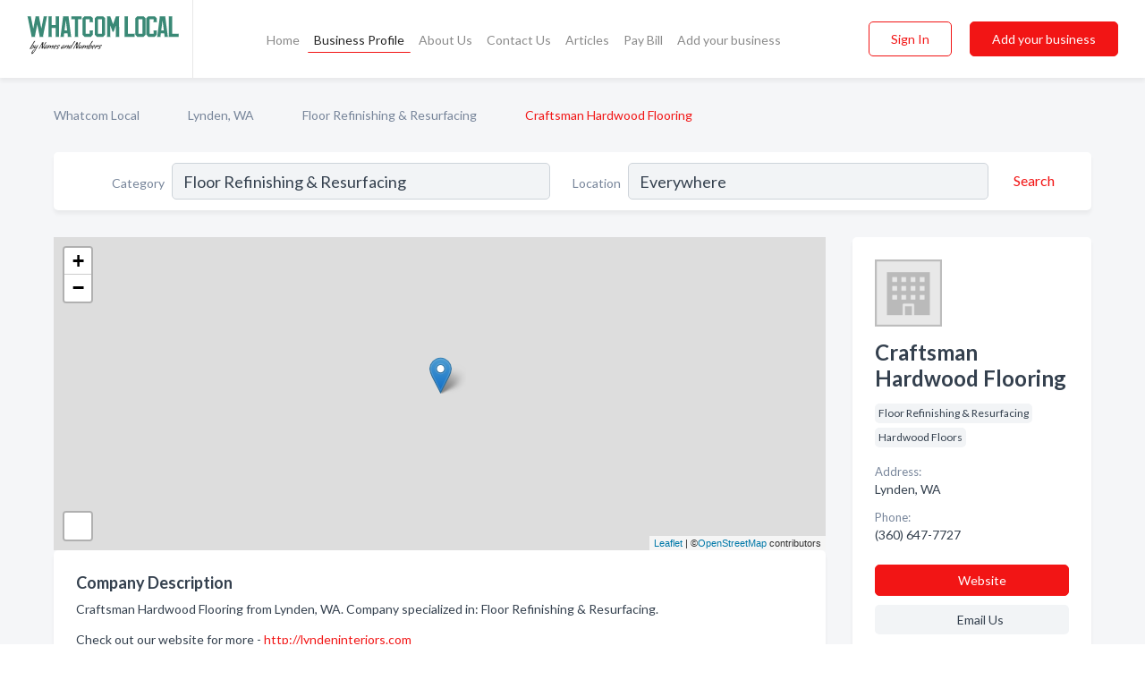

--- FILE ---
content_type: text/html; charset=utf-8
request_url: https://www.whatcomlocal.com/biz/205/craftsman-hardwood-flooring
body_size: 6822
content:




<!DOCTYPE html>
<html lang="en">
    <head>
        <meta charset="utf-8">
        <meta name=viewport content="width=device-width, initial-scale=1">
        <meta http-equiv="X-UA-Compatible" content="IE=edge">
        <meta name="viewport" content="width=device-width, initial-scale=1, shrink-to-fit=no">
        <meta name="description" content="Craftsman Hardwood Flooring from Lynden, WA. Contact information, address, open hours and more.">
        <meta name="robots" content="index,follow" />
        <meta property="og:type" content="website" />
        <meta property="og:site_name" content="Whatcom Local" />
        <meta property="og:title" content="Craftsman Hardwood Flooring - Lynden, WA | Whatcom Local">
        <meta property="og:description" content="Craftsman Hardwood Flooring from Lynden, WA. Contact information, address, open hours and more.">
        <meta property="og:url" content="https://www.whatcomlocal.com/biz/205/craftsman-hardwood-flooring" />
        <meta property="og:image" content="https://d20wsdlamcs8lk.cloudfront.net/static/bellingham/images/other/splash_screen.jpg">
        <link rel="canonical" href="https://www.whatcomlocal.com/biz/205/craftsman-hardwood-flooring" />
        
        
<link rel="apple-touch-icon" sizes="180x180" href="https://d20wsdlamcs8lk.cloudfront.net/static/bellingham/images/favicon/apple-touch-icon.png">
<link rel="icon" type="image/png" sizes="32x32" href="https://d20wsdlamcs8lk.cloudfront.net/static/bellingham/images/favicon/favicon-32x32.png">
<link rel="icon" type="image/png" sizes="16x16" href="https://d20wsdlamcs8lk.cloudfront.net/static/bellingham/images/favicon/favicon-16x16.png">
<link rel="manifest" href="/static/bellingham/images/favicon/site.webmanifest">
<meta name="theme-color" content="#3A8976">
        



    <script async src="https://www.googletagmanager.com/gtag/js?id=G-L6YBY8FK7V"></script>


    <script async src="https://www.googletagmanager.com/gtag/js?id=UA-106048875-19"></script>




<script>
    window.dataLayer = window.dataLayer || [];
    function gtag(){dataLayer.push(arguments);}
    gtag('js', new Date());
    
    gtag('config', "G-L6YBY8FK7V");
    
    
     gtag('config', "UA-106048875-19");
    

</script>



        <!-- Google Tag Manager -->
        <!-- FB Pixel -->

        <title>Craftsman Hardwood Flooring - Lynden, WA | Whatcom Local</title>
        <script type="text/javascript"> window.CSRF_TOKEN = "qCLBnBDCM9ElpZ82hR31w6MfK86cOjFAm8CTgNBTnDMsTm3j189cZgc72LzKHHdG"; </script>
        <script>
    var cossd_info = {};
    cossd_info.page_tpye = 'provider-profile';
</script>
        
            <link rel="stylesheet" href="https://d20wsdlamcs8lk.cloudfront.net/static/bellingham/css/provider_profile-bundle.min.css?v=834142058988970" />
        
        
            <link rel="stylesheet" href="https://fonts.googleapis.com/css?family=Lato:400,700&amp;display=swap" />
        
        
        
        
        
            


<script type="application/ld+json">
    {
      "@context": "https://schema.org",
      "@type": "LocalBusiness",
      "name": "Craftsman Hardwood Flooring",
      
        "image": "https://d20wsdlamcs8lk.cloudfront.net/static/website/images/default-biz-logos/company-logo-placeholder.png",
      
      "@id": "/biz/205/craftsman-hardwood-flooring"
      
        ,"telephone": "(360) 647-7727"
      
      
        ,"url": "http://lyndeninteriors.com"
      
      
      
          ,"geo": {
            "@type": "GeoCoordinates",
            "latitude": 48.9466041,
            "longitude": -122.4569315
          }
      
      
    }
</script>

        
        
        
            <script type="application/ld+json">
{
  "@context": "https://schema.org",
  "@type": "BreadcrumbList",
  "itemListElement": [
        
           {
            "@type": "ListItem",
            "position": 1,
            "item": {
                      "@id": "/",
                      "name": "Whatcom Local"
                    }
           },
        
           {
            "@type": "ListItem",
            "position": 2,
            "item": {
                      "@id": "/cities/lynden-wa",
                      "name": "Lynden, WA"
                    }
           },
        
           {
            "@type": "ListItem",
            "position": 3,
            "item": {
                      "@id": "/l/lynden-wa/flooring-contractor",
                      "name": "Floor Refinishing &amp; Resurfacing"
                    }
           },
        
           {
            "@type": "ListItem",
            "position": 4,
            "item": {
                      "@id": "https://www.whatcomlocal.com/biz/205/craftsman-hardwood-flooring",
                      "name": "Craftsman Hardwood Flooring"
                    }
           }
        
    ]
}
</script>
        
    </head>

    <body class="provider-profile"
          >
        
    
<header role="banner"><nav class="navbar navbar-expand-lg">
    <a class="navbar-brand p-0" href="/" data-track-name="nblink-logo" data-event-category="navbar">
        
            <img src="https://d20wsdlamcs8lk.cloudfront.net/static/bellingham/images/other/whatcom-logo.svg" alt="Whatcom Local Logo" >
        
        <div class="nb-logo-devider"></div>
    </a>
    <div class="collapse navbar-collapse navbar-text p-0 sliding-menu" id="navBarSlidingMenu">
        <ul class="navbar-nav m-auto">
            
                <li class="nav-item">
                    <a class="nav-link" href="/">Home</a>
                </li>
            
            
            
                <li class="nav-item active">
                    <a class="nav-link" href="#">Business Profile</a>
                    <div class="navbar-highliter"></div>
                </li>
            
            
            <li class="nav-item ">
                <a class="nav-link" href="/about">About Us</a>
                
            </li>
            <li class="nav-item ">
                <a class="nav-link" href="/contact">Contact Us</a>
                
            </li>
            <li class="nav-item ">
                <a class="nav-link" href="/articles">Articles</a>
                
            </li>
            <li class="nav-item">
                <a class="nav-link" href="https://www.namesandnumbers.com/pay-bill" rel="nofollow">Pay Bill</a>
            </li>
            <li class="nav-item ">
                <a class="nav-link" href="/biz" data-track-name="nblink-add-biz" data-event-category="navbar">Add your business</a>
                
            </li>
        </ul>
        <div class="left-nav">
            <div class="form-inline">
                
                    <button class="btn btn-login btn-outline-secondary" type="button" data-track-name="nblink-signin" data-event-category="navbar">Sign In</button>
                
                <a href="/biz" data-track-name="nblink-signup" data-event-category="navbar" class="btn btn-primary">Add your business</a>
            </div>
        </div>
    </div>
    
        <button class="navbar-toggler" type="button" data-toggle="collapse" data-target="#navBarSlidingMenu"
                aria-controls="navBarSlidingMenu" aria-expanded="false" aria-label="Toggle navigation menu">
            <span class="iconify navbar-toggler-icon" data-icon="feather:menu" data-inline="false"></span>
        </button>
    
</nav></header>
    <div class="container-fluid provider-profile-body">
        <nav aria-label="breadcrumb" class="nav-breadcrumbs">
    <ol class="breadcrumb">
        
            
                <li class="breadcrumb-item"><a href="/" data-track-name="breadcrumb-link-click">Whatcom Local</a></li>
                <li class="breadcrumb-item devider"><span class="iconify" data-icon="dashicons:arrow-right-alt2" data-inline="false"></span></li>
            
        
            
                <li class="breadcrumb-item"><a href="/cities/lynden-wa" data-track-name="breadcrumb-link-click">Lynden, WA</a></li>
                <li class="breadcrumb-item devider"><span class="iconify" data-icon="dashicons:arrow-right-alt2" data-inline="false"></span></li>
            
        
            
                <li class="breadcrumb-item"><a href="/l/lynden-wa/flooring-contractor" data-track-name="breadcrumb-link-click">Floor Refinishing &amp; Resurfacing</a></li>
                <li class="breadcrumb-item devider"><span class="iconify" data-icon="dashicons:arrow-right-alt2" data-inline="false"></span></li>
            
        
            
                <li class="breadcrumb-item active" aria-current="page">Craftsman Hardwood Flooring</li>
            
        
    </ol>
</nav>
        
<form class="form-row default-white-block search-form" action="/search">
    <div class="col-sm-6 sf-col">
        <div class="icon-column search-icon-column">
            <span class="iconify" data-icon="ant-design:search-outline" data-inline="false"></span>
        </div>
        <label for="searchCategory">Category</label>
        <input name="category" type="text" class="form-control input-search-category" id="searchCategory"
               placeholder="e.g Trucking Companies" value="Floor Refinishing &amp; Resurfacing">
    </div>
    <div class="col-sm-6 sf-col">
        <label for="searchLocation">Location</label>
        <input name="location" type="text" class="form-control input-search-location" id="searchLocation"
               placeholder="Location" value="Everywhere">
        <button type="submit" class="btn btn-link" data-track-name="p-btn-search" aria-label="Search">
            <span class="text">Search</span><span class="iconify icon" data-icon="ant-design:search-outline" data-inline="false"></span>
        </button>
    </div>
</form>
        <main class="row profile-main-row"   data-tz="America/Los_Angeles" >
            <div class="col-xl-9 col-lg-8 col-md-8 order-last order-md-first left-side-col">
                
                    
                    <section class="provider-map position-relative" id="singleMap" data-lat="48.9466041"
                             data-lng="-122.4569315"
                             data-zoom="13"
                             data-area="0">
                        <div class="leaflet-bottom leaflet-left">
                            <div class="leaflet-control-zoom leaflet-bar leaflet-control">
                                <a class="btn-navigate leaflet-control-attribution leaflet-control" target="_blank"
                                   rel="nofollow noopener"
                                   href="https://maps.google.com/?q=Lynden, WA"
                                   data-track-name="pr-get-directions-button"
                                   data-event-category="biz-contact"
                                   data-event-label="205">
                                    <span class="iconify" data-icon="ion:navigate-sharp" data-inline="false"></span>
                                </a>
                            </div>
                        </div>
                    </section>
                
                

<section class="about-block default-white-block">
    
        <h2>Company Description</h2>
        <p class="text-break">Craftsman Hardwood Flooring from Lynden, WA. Company specialized in: Floor Refinishing & Resurfacing. <br><br>Check out our website for more - <a rel="nofollow noopener" href="http://lyndeninteriors.com">http://lyndeninteriors.com</a></p>
    
    
    
    
    
    

    <h2>Products & Services</h2>
    <p class="text-break">
        
            
                Hardwood Flooring
            
            , &nbsp; 
        
            
                Refinishing
            
            , &nbsp; 
        
            
                Flooring
            
            , &nbsp; 
        
            
                Sanding and Refinishing
            
            , &nbsp; 
        
            
                Cabinets
            
            , &nbsp; 
        
            
                Countertops
            
            , &nbsp; 
        
            
                Flooring installation
            
            , &nbsp; 
        
            
                Tile and Stone
            
             &nbsp; 
        
    </p>

    

    

    

    

    

    
    
    
        
        <button class="btn btn-primary btn-claim-profile" id="claimbutton" aria-label="Claim Profile">Claim Profile</button>
        
    
</section>
                

<section class="reviews-section-title">
    <h2 id="reviews">Reviews and Recommendations</h2>
    
    <div class="powered-by">
        Powered by
        
            Whatcom Local
        
    </div>
    <div class="mt-2 row">
        <div class="review-invite-text col-xl-10">
            <div class="pt-1">Please help us to connect users with the best local businesses by reviewing Craftsman Hardwood Flooring
                
            </div>
        </div>
        <div class="col-xl-2 text-xl-right">
          <div class="btn btn-primary" id="review-form-btn">Write Review</div>
        </div>
    </div>
    <div class="modal" tabindex="-1" role="dialog" id="popupReviewForm">
    <div class="modal-dialog" role="document">
        <div class="modal-content">
            <div class="modal-header">
                <h5 class="modal-title">Write Review</h5>
                <button type="button" class="close" data-dismiss="modal" aria-label="Close">
                    <span aria-hidden="true">&times;</span>
                </button>
            </div>
            <div class="modal-body"></div>
        </div>
    </div>
</div>
</section>
<div class="reviews-block with-bottom-links">
    <div class="row reviews-row">
        
    </div>
</div>
                
                    
<aside class="bottom-links default-white-block">
    <header class="bottom-links-header">
        <h2>You might also like</h2>
    </header>
    <div class="bottom-links-body">
        <div class="row">
            
                <div class="col-sm">
                    <h3>Popular Businesses</h3>
                    <ul class="li-bottom-links">
                        
                            <li><a href="/biz/11421/osorio-contracting-services" data-track-name="p-bottom-link">Osorio Contracting Services</a></li>
                        
                            <li><a href="/biz/453/rose-floor-coverings" data-track-name="p-bottom-link">Rose Floor Coverings</a></li>
                        
                            <li><a href="/biz/9849/reality-contracting" data-track-name="p-bottom-link">Reality Contracting</a></li>
                        
                            <li><a href="/biz/2772/labrador-floors-tile" data-track-name="p-bottom-link">Labrador Floors &amp; Tile</a></li>
                        
                            <li><a href="/biz/5684/get-floored" data-track-name="p-bottom-link">Get Floored</a></li>
                        
                    </ul>
                </div>
            
                <div class="col-sm">
                    <h3>Related Businesses</h3>
                    <ul class="li-bottom-links">
                        
                            <li><a href="/biz/1251/ralphs-floors" data-track-name="p-bottom-link">Ralph&#x27;S Floors</a></li>
                        
                            <li><a href="/biz/11302/nobleman-construction-llc" data-track-name="p-bottom-link">Nobleman Construction Llc</a></li>
                        
                            <li><a href="/biz/8532/hoffman-hardwood-floors" data-track-name="p-bottom-link">Hoffman Hardwood Floors</a></li>
                        
                            <li><a href="/biz/11408/j-b-construction" data-track-name="p-bottom-link">J &amp; B Construction</a></li>
                        
                            <li><a href="/biz/5727/classic-renovations-hardwood" data-track-name="p-bottom-link">Classic Renovations Hardwood</a></li>
                        
                    </ul>
                </div>
            
                <div class="col-sm">
                    <h3>Popular Nearby</h3>
                    <ul class="li-bottom-links">
                        
                            <li><a href="/l/wa/fishermen-commercial" data-track-name="p-bottom-link">Fishermen - Commercial in Washington</a></li>
                        
                            <li><a href="/l/lynden-wa/electrician" data-track-name="p-bottom-link">Electrician in Lynden</a></li>
                        
                            <li><a href="/l/lynden-wa/health-diet-food-products-retail" data-track-name="p-bottom-link">Health &amp; Diet Food Products - Retail in Lynden</a></li>
                        
                            <li><a href="/l/lynden-wa/travel-agencies" data-track-name="p-bottom-link">Travel Agencies in Lynden</a></li>
                        
                            <li><a href="/l/lynden-wa/nursing-care-communities" data-track-name="p-bottom-link">Nursing Care Communities in Lynden</a></li>
                        
                    </ul>
                </div>
            
        </div>
    </div>
</aside>
                
                
            </div>
            <div class="col-xl-3 col-lg-4 col-md-4 order-first order-md-last right-side-col">
                

<section class="main-info-block" data-listing-view="p-listing-view" data-event-label="205">
    <header>
    
        <picture>
            <source srcset="https://d20wsdlamcs8lk.cloudfront.net/static/website/images/default-biz-logos/company-logo-placeholder.webp" type="image/webp">
            <source srcset="https://d20wsdlamcs8lk.cloudfront.net/static/website/images/default-biz-logos/company-logo-placeholder.png">
            <img src="https://d20wsdlamcs8lk.cloudfront.net/static/website/images/default-biz-logos/company-logo-placeholder.png" alt="Craftsman Hardwood Flooring logo">
        </picture>
    
    <div>
        <h1>Craftsman Hardwood Flooring</h1>
    </div>
    </header>
    <div class="main-categories-cloud">
        
        
            
            <a href="/search?location=Lynden,WA&amp;category=Floor+Refinishing+%26+Resurfacing"><span class="categories-cloud">Floor Refinishing &amp; Resurfacing</span></a>
        
            
            <a href="/search?location=Lynden,WA&amp;category=Hardwood+Floors"><span class="categories-cloud">Hardwood Floors</span></a>
        
        
    </div>
        
            <div class="main-info-label">Address:</div>
            <address>Lynden, WA</address>
        
        
        
            <div class="main-info-label">Phone:</div>
            
                <div class="biz-phone">(360) 647-7727</div>
            
        
        
        
        
            <div class="main-info-website-holder">
                <div class="main-info-label">Website:</div>
                <div class="biz-website"><a href="http://lyndeninteriors.com" rel="nofollow noopener" target="_blank"
                                            data-track-name="pr-open-biz-website"
                                            data-event-category="biz-contact"
                                            data-event-label="205">http://lyndeninteriors.com</a></div>
            </div>
        
        
            
        <div class="main-info-buttons">
            
                <a class="btn btn-primary btn-website" target="_blank" rel="nofollow noopener" href="http://lyndeninteriors.com"
                   data-track-name="pr-open-biz-website"
                   data-event-category="biz-contact"
                   data-event-label="205">
                    <span class="iconify" data-icon="mdi:web" data-inline="false"></span>Website</a>
            
            
                <a class="btn btn-primary btn-phone" href="tel:3606477727"
                   data-track-name="pr-call-button"
                   data-event-category="biz-contact"
                   data-event-label="205">Call</a>
            
            
                <a class="btn primary btn-get-directions btn-get-quotes-top"
                        data-leandge-type="not_odp_biz"
                        data-toggle="modal"
                        data-target="#quotesPopup"
                        data-track-name="pr-get-quotes"
                        data-event-category="biz-contact"
                        data-event-label="205">
                    <span class="iconify" data-icon="ion:chatbox" data-inline="false"></span>Email Us
                </a>
            
        </div>
</section>
                
                
                
            </div>
        </main>
    </div>
    <footer role="contentinfo">
    <h2>Add your business</h2>
    <p class="footer-subtitle">Grow Your Business with Whatcom Local</p>
    <div class="text-center">
        <a href="/biz" data-track-name="fadd-biz-button" data-event-category="footer"><button class="btn btn-primary btn-footer-add-business">Add your business</button></a>
    </div>
    <div class="footer-bottom-section">
        <ul class="list-inline footer-links">
            <li class="list-inline-item">
                <a href="/" data-track-name="fhome-link" data-event-category="footer">Home</a>
            </li>
            <li class="list-inline-item">
                <a href="/online-directories" data-track-name="fonline-directories"
                   data-event-category="footer">Online Directories</a>
            </li>
            <li class="list-inline-item">
                <a href="/about" >About Us</a>
            </li>
            <li class="list-inline-item">
                <a href="/contact" data-track-name="fcontact-us-link" data-event-category="footer">Contact Us</a>
            </li>
            <li class="list-inline-item">
                <a href="/terms">Terms</a>
            </li>
            <li class="list-inline-item">
                <a href="/privacy">Privacy</a>
            </li>
            <li class="list-inline-item">
                <a href="https://www.namesandnumbers.com/pay-bill" rel="nofollow">Pay Bill</a>
            </li>
        </ul>
        <ul class="list-inline footer-social-circles">
            <li class="list-inline-item"><a href="https://goo.gl/maps/2NujvVizyVfGPyYb6"><span class="iconify google" rel="nofollow noopener"
                                                                                      data-icon="ant-design:google-circle-filled"
                                                                                      data-inline="false"></span></a></li>
            
        </ul>
        <hr>
        <div class="footer-copyright">
            <div class="d-inline-block d-mobile-hide">Whatcom Local by <a href="https://business.namesandnumbers.com/" rel="nofollow">Names and Numbers</a></div>
            <div class="d-inline-block copyright-text">Copyright &copy; 2026 whatcomlocal.com All rights reserved.</div>
        </div>
    </div>
</footer>
    
        <div class="modal" tabindex="-1" role="dialog" id="quotesPopup">
    <div class="modal-dialog" role="document">
        <div class="modal-content">
            <div class="modal-header">
                <h5 class="modal-title">Email Us</h5>
                <button type="button" class="close" data-dismiss="modal" aria-label="Close">
                    <span aria-hidden="true">&times;</span>
                </button>
            </div>
            <div class="modal-body">
                
                    <div class="get-quotes-message mb-3">Get up to 4 bids from pros like Craftsman Hardwood Flooring within hours.</div>
                
                <form class="get-quotes-form">
                    <input type="hidden" name="email-type" value="get-quote">
                    <input type="hidden" name="leadgen-type" value="not_odp_biz">
                    <input type="hidden" name="provider-id" value="205">
                    <input type="hidden" name="provider-email" value="None">
                    <input type="hidden" name="provider-url" value="">
                    <div class="form-group">
                        <label for="contactSubject">Subject:</label>
                        <input type="text" name="subject" class="form-control" id="contactSubject" placeholder="Enter subject">
                    </div>
                    <div class="form-group">
                        <label for="contactMessage">Message:</label>
                        <textarea class="form-control" rows="3" name="message" id="contactMessage"></textarea>
                    </div>
                    <div class="form-group">
                        <label for="contactEmail">Your email:</label>
                        <input type="email" name="sender-email" class="form-control" id="contactEmail"
                               placeholder="Enter your email" required>
                    </div>
                </form>
            </div>
            <div class="modal-footer">
                
                    <span class="form-message-sent">Message sent. Our verified businesses will contact you shortly.</span>
                
                <button type="button" class="btn btn-primary send-get-quotes">Send</button>
            </div>
        </div>
    </div>
</div>
    

        
            <script src="https://d20wsdlamcs8lk.cloudfront.net/static/bellingham/js/provider_profile-bundle.min.js?v=834142058988970"></script>
        
        
        
        
     </body>
</html>